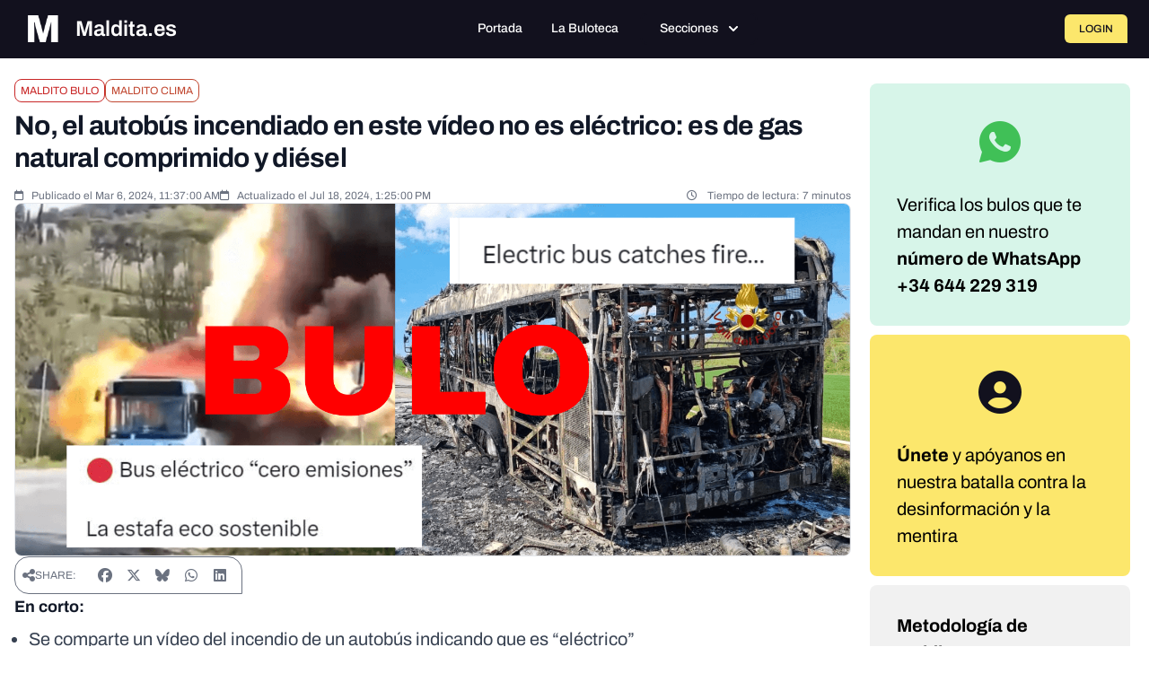

--- FILE ---
content_type: text/javascript; charset=utf-8
request_url: https://maldita.es/build/1576.713d2a09.js
body_size: 8406
content:
"use strict";(self.webpackChunk=self.webpackChunk||[]).push([[1576],{90711:(e,t,n)=>{n.d(t,{n4:()=>x,UD:()=>y});var r=n(86354),o=n(30222),i=n(58979),a=n(5581);var s=n(67604),f=n(50793),c=n(19760),p=n(10134),u=n(36906);function d(e,t,n){void 0===n&&(n=!1);var d,l,v=(0,a.sb)(t),h=(0,a.sb)(t)&&function(e){var t=e.getBoundingClientRect(),n=(0,u.LI)(t.width)/e.offsetWidth||1,r=(0,u.LI)(t.height)/e.offsetHeight||1;return 1!==n||1!==r}(t),m=(0,c.A)(t),A=(0,r.A)(e,h,n),b={scrollLeft:0,scrollTop:0},g={x:0,y:0};return(v||!v&&!n)&&(("body"!==(0,s.A)(t)||(0,p.A)(m))&&(b=(d=t)!==(0,i.A)(d)&&(0,a.sb)(d)?{scrollLeft:(l=d).scrollLeft,scrollTop:l.scrollTop}:(0,o.A)(d)),(0,a.sb)(t)?((g=(0,r.A)(t,!0)).x+=t.clientLeft,g.y+=t.clientTop):m&&(g.x=(0,f.A)(m))),{x:A.left+b.scrollLeft-g.x,y:A.top+b.scrollTop-g.y,width:A.width,height:A.height}}var l=n(6979),v=n(75867),h=n(88579),m=n(14278);function A(e){var t=new Map,n=new Set,r=[];function o(e){n.add(e.name),[].concat(e.requires||[],e.requiresIfExists||[]).forEach((function(e){if(!n.has(e)){var r=t.get(e);r&&o(r)}})),r.push(e)}return e.forEach((function(e){t.set(e.name,e)})),e.forEach((function(e){n.has(e.name)||o(e)})),r}var b={placement:"bottom",modifiers:[],strategy:"absolute"};function g(){for(var e=arguments.length,t=new Array(e),n=0;n<e;n++)t[n]=arguments[n];return!t.some((function(e){return!(e&&"function"==typeof e.getBoundingClientRect)}))}function y(e){void 0===e&&(e={});var t=e,n=t.defaultModifiers,r=void 0===n?[]:n,o=t.defaultOptions,i=void 0===o?b:o;return function(e,t,n){void 0===n&&(n=i);var o,s,f={placement:"bottom",orderedModifiers:[],options:Object.assign({},b,i),modifiersData:{},elements:{reference:e,popper:t},attributes:{},styles:{}},c=[],p=!1,u={state:f,setOptions:function(n){var o="function"==typeof n?n(f.options):n;y(),f.options=Object.assign({},i,f.options,o),f.scrollParents={reference:(0,a.vq)(e)?(0,v.A)(e):e.contextElement?(0,v.A)(e.contextElement):[],popper:(0,v.A)(t)};var s,p,d=function(e){var t=A(e);return m.GM.reduce((function(e,n){return e.concat(t.filter((function(e){return e.phase===n})))}),[])}((s=[].concat(r,f.options.modifiers),p=s.reduce((function(e,t){var n=e[t.name];return e[t.name]=n?Object.assign({},n,t,{options:Object.assign({},n.options,t.options),data:Object.assign({},n.data,t.data)}):t,e}),{}),Object.keys(p).map((function(e){return p[e]}))));return f.orderedModifiers=d.filter((function(e){return e.enabled})),f.orderedModifiers.forEach((function(e){var t=e.name,n=e.options,r=void 0===n?{}:n,o=e.effect;if("function"==typeof o){var i=o({state:f,name:t,instance:u,options:r}),a=function(){};c.push(i||a)}})),u.update()},forceUpdate:function(){if(!p){var e=f.elements,t=e.reference,n=e.popper;if(g(t,n)){f.rects={reference:d(t,(0,h.A)(n),"fixed"===f.options.strategy),popper:(0,l.A)(n)},f.reset=!1,f.placement=f.options.placement,f.orderedModifiers.forEach((function(e){return f.modifiersData[e.name]=Object.assign({},e.data)}));for(var r=0;r<f.orderedModifiers.length;r++)if(!0!==f.reset){var o=f.orderedModifiers[r],i=o.fn,a=o.options,s=void 0===a?{}:a,c=o.name;"function"==typeof i&&(f=i({state:f,options:s,name:c,instance:u})||f)}else f.reset=!1,r=-1}}},update:(o=function(){return new Promise((function(e){u.forceUpdate(),e(f)}))},function(){return s||(s=new Promise((function(e){Promise.resolve().then((function(){s=void 0,e(o())}))}))),s}),destroy:function(){y(),p=!0}};if(!g(e,t))return u;function y(){c.forEach((function(e){return e()})),c=[]}return u.setOptions(n).then((function(e){!p&&n.onFirstUpdate&&n.onFirstUpdate(e)})),u}}var x=y()},85446:(e,t,n)=>{n.d(t,{A:()=>o});var r=n(5581);function o(e,t){var n=t.getRootNode&&t.getRootNode();if(e.contains(t))return!0;if(n&&(0,r.Ng)(n)){var o=t;do{if(o&&e.isSameNode(o))return!0;o=o.parentNode||o.host}while(o)}return!1}},86354:(e,t,n)=>{n.d(t,{A:()=>s});var r=n(5581),o=n(36906),i=n(58979),a=n(22283);function s(e,t,n){void 0===t&&(t=!1),void 0===n&&(n=!1);var s=e.getBoundingClientRect(),f=1,c=1;t&&(0,r.sb)(e)&&(f=e.offsetWidth>0&&(0,o.LI)(s.width)/e.offsetWidth||1,c=e.offsetHeight>0&&(0,o.LI)(s.height)/e.offsetHeight||1);var p=((0,r.vq)(e)?(0,i.A)(e):window).visualViewport,u=!(0,a.A)()&&n,d=(s.left+(u&&p?p.offsetLeft:0))/f,l=(s.top+(u&&p?p.offsetTop:0))/c,v=s.width/f,h=s.height/c;return{width:v,height:h,top:l,right:d+v,bottom:l+h,left:d,x:d,y:l}}},40271:(e,t,n)=>{n.d(t,{A:()=>o});var r=n(58979);function o(e){return(0,r.A)(e).getComputedStyle(e)}},19760:(e,t,n)=>{n.d(t,{A:()=>o});var r=n(5581);function o(e){return(((0,r.vq)(e)?e.ownerDocument:e.document)||window.document).documentElement}},6979:(e,t,n)=>{n.d(t,{A:()=>o});var r=n(86354);function o(e){var t=(0,r.A)(e),n=e.offsetWidth,o=e.offsetHeight;return Math.abs(t.width-n)<=1&&(n=t.width),Math.abs(t.height-o)<=1&&(o=t.height),{x:e.offsetLeft,y:e.offsetTop,width:n,height:o}}},67604:(e,t,n)=>{function r(e){return e?(e.nodeName||"").toLowerCase():null}n.d(t,{A:()=>r})},88579:(e,t,n)=>{n.d(t,{A:()=>u});var r=n(58979),o=n(67604),i=n(40271),a=n(5581);function s(e){return["table","td","th"].indexOf((0,o.A)(e))>=0}var f=n(52083),c=n(72398);function p(e){return(0,a.sb)(e)&&"fixed"!==(0,i.A)(e).position?e.offsetParent:null}function u(e){for(var t=(0,r.A)(e),n=p(e);n&&s(n)&&"static"===(0,i.A)(n).position;)n=p(n);return n&&("html"===(0,o.A)(n)||"body"===(0,o.A)(n)&&"static"===(0,i.A)(n).position)?t:n||function(e){var t=/firefox/i.test((0,c.A)());if(/Trident/i.test((0,c.A)())&&(0,a.sb)(e)&&"fixed"===(0,i.A)(e).position)return null;var n=(0,f.A)(e);for((0,a.Ng)(n)&&(n=n.host);(0,a.sb)(n)&&["html","body"].indexOf((0,o.A)(n))<0;){var r=(0,i.A)(n);if("none"!==r.transform||"none"!==r.perspective||"paint"===r.contain||-1!==["transform","perspective"].indexOf(r.willChange)||t&&"filter"===r.willChange||t&&r.filter&&"none"!==r.filter)return n;n=n.parentNode}return null}(e)||t}},52083:(e,t,n)=>{n.d(t,{A:()=>a});var r=n(67604),o=n(19760),i=n(5581);function a(e){return"html"===(0,r.A)(e)?e:e.assignedSlot||e.parentNode||((0,i.Ng)(e)?e.host:null)||(0,o.A)(e)}},58979:(e,t,n)=>{function r(e){if(null==e)return window;if("[object Window]"!==e.toString()){var t=e.ownerDocument;return t&&t.defaultView||window}return e}n.d(t,{A:()=>r})},30222:(e,t,n)=>{n.d(t,{A:()=>o});var r=n(58979);function o(e){var t=(0,r.A)(e);return{scrollLeft:t.pageXOffset,scrollTop:t.pageYOffset}}},50793:(e,t,n)=>{n.d(t,{A:()=>a});var r=n(86354),o=n(19760),i=n(30222);function a(e){return(0,r.A)((0,o.A)(e)).left+(0,i.A)(e).scrollLeft}},5581:(e,t,n)=>{n.d(t,{Ng:()=>a,sb:()=>i,vq:()=>o});var r=n(58979);function o(e){return e instanceof(0,r.A)(e).Element||e instanceof Element}function i(e){return e instanceof(0,r.A)(e).HTMLElement||e instanceof HTMLElement}function a(e){return"undefined"!=typeof ShadowRoot&&(e instanceof(0,r.A)(e).ShadowRoot||e instanceof ShadowRoot)}},22283:(e,t,n)=>{n.d(t,{A:()=>o});var r=n(72398);function o(){return!/^((?!chrome|android).)*safari/i.test((0,r.A)())}},10134:(e,t,n)=>{n.d(t,{A:()=>o});var r=n(40271);function o(e){var t=(0,r.A)(e),n=t.overflow,o=t.overflowX,i=t.overflowY;return/auto|scroll|overlay|hidden/.test(n+i+o)}},75867:(e,t,n)=>{n.d(t,{A:()=>c});var r=n(52083),o=n(10134),i=n(67604),a=n(5581);function s(e){return["html","body","#document"].indexOf((0,i.A)(e))>=0?e.ownerDocument.body:(0,a.sb)(e)&&(0,o.A)(e)?e:s((0,r.A)(e))}var f=n(58979);function c(e,t){var n;void 0===t&&(t=[]);var i=s(e),a=i===(null==(n=e.ownerDocument)?void 0:n.body),p=(0,f.A)(i),u=a?[p].concat(p.visualViewport||[],(0,o.A)(i)?i:[]):i,d=t.concat(u);return a?d:d.concat(c((0,r.A)(u)))}},14278:(e,t,n)=>{n.d(t,{DD:()=>m,EP:()=>w,GM:()=>M,LF:()=>b,LG:()=>y,M9:()=>k,Mn:()=>r,OM:()=>f,Ol:()=>h,R9:()=>d,SE:()=>j,WY:()=>u,_N:()=>p,ci:()=>A,iW:()=>x,ir:()=>v,kb:()=>a,ni:()=>c,pA:()=>O,pG:()=>i,qZ:()=>s,sQ:()=>o,v5:()=>g,xf:()=>l});var r="top",o="bottom",i="right",a="left",s="auto",f=[r,o,i,a],c="start",p="end",u="clippingParents",d="viewport",l="popper",v="reference",h=f.reduce((function(e,t){return e.concat([t+"-"+c,t+"-"+p])}),[]),m=[].concat(f,[s]).reduce((function(e,t){return e.concat([t,t+"-"+c,t+"-"+p])}),[]),A="beforeRead",b="read",g="afterRead",y="beforeMain",x="main",w="afterMain",O="beforeWrite",k="write",j="afterWrite",M=[A,b,g,y,x,w,O,k,j]},16607:(e,t,n)=>{n.d(t,{A:()=>i});var r=n(67604),o=n(5581);const i={name:"applyStyles",enabled:!0,phase:"write",fn:function(e){var t=e.state;Object.keys(t.elements).forEach((function(e){var n=t.styles[e]||{},i=t.attributes[e]||{},a=t.elements[e];(0,o.sb)(a)&&(0,r.A)(a)&&(Object.assign(a.style,n),Object.keys(i).forEach((function(e){var t=i[e];!1===t?a.removeAttribute(e):a.setAttribute(e,!0===t?"":t)})))}))},effect:function(e){var t=e.state,n={popper:{position:t.options.strategy,left:"0",top:"0",margin:"0"},arrow:{position:"absolute"},reference:{}};return Object.assign(t.elements.popper.style,n.popper),t.styles=n,t.elements.arrow&&Object.assign(t.elements.arrow.style,n.arrow),function(){Object.keys(t.elements).forEach((function(e){var i=t.elements[e],a=t.attributes[e]||{},s=Object.keys(t.styles.hasOwnProperty(e)?t.styles[e]:n[e]).reduce((function(e,t){return e[t]="",e}),{});(0,o.sb)(i)&&(0,r.A)(i)&&(Object.assign(i.style,s),Object.keys(a).forEach((function(e){i.removeAttribute(e)})))}))}},requires:["computeStyles"]}},78256:(e,t,n)=>{n.d(t,{A:()=>d});var r=n(32632),o=n(6979),i=n(85446),a=n(88579),s=n(39703),f=n(86523),c=n(54318),p=n(71007),u=n(14278);const d={name:"arrow",enabled:!0,phase:"main",fn:function(e){var t,n=e.state,i=e.name,d=e.options,l=n.elements.arrow,v=n.modifiersData.popperOffsets,h=(0,r.A)(n.placement),m=(0,s.A)(h),A=[u.kb,u.pG].indexOf(h)>=0?"height":"width";if(l&&v){var b=function(e,t){return e="function"==typeof e?e(Object.assign({},t.rects,{placement:t.placement})):e,(0,c.A)("number"!=typeof e?e:(0,p.A)(e,u.OM))}(d.padding,n),g=(0,o.A)(l),y="y"===m?u.Mn:u.kb,x="y"===m?u.sQ:u.pG,w=n.rects.reference[A]+n.rects.reference[m]-v[m]-n.rects.popper[A],O=v[m]-n.rects.reference[m],k=(0,a.A)(l),j=k?"y"===m?k.clientHeight||0:k.clientWidth||0:0,M=w/2-O/2,D=b[y],E=j-g[A]-b[x],L=j/2-g[A]/2+M,T=(0,f.u)(D,L,E),W=m;n.modifiersData[i]=((t={})[W]=T,t.centerOffset=T-L,t)}},effect:function(e){var t=e.state,n=e.options.element,r=void 0===n?"[data-popper-arrow]":n;null!=r&&("string"!=typeof r||(r=t.elements.popper.querySelector(r)))&&(0,i.A)(t.elements.popper,r)&&(t.elements.arrow=r)},requires:["popperOffsets"],requiresIfExists:["preventOverflow"]}},1262:(e,t,n)=>{n.d(t,{A:()=>l});var r=n(14278),o=n(88579),i=n(58979),a=n(19760),s=n(40271),f=n(32632),c=n(98101),p=n(36906),u={top:"auto",right:"auto",bottom:"auto",left:"auto"};function d(e){var t,n=e.popper,f=e.popperRect,c=e.placement,d=e.variation,l=e.offsets,v=e.position,h=e.gpuAcceleration,m=e.adaptive,A=e.roundOffsets,b=e.isFixed,g=l.x,y=void 0===g?0:g,x=l.y,w=void 0===x?0:x,O="function"==typeof A?A({x:y,y:w}):{x:y,y:w};y=O.x,w=O.y;var k=l.hasOwnProperty("x"),j=l.hasOwnProperty("y"),M=r.kb,D=r.Mn,E=window;if(m){var L=(0,o.A)(n),T="clientHeight",W="clientWidth";if(L===(0,i.A)(n)&&(L=(0,a.A)(n),"static"!==(0,s.A)(L).position&&"absolute"===v&&(T="scrollHeight",W="scrollWidth")),c===r.Mn||(c===r.kb||c===r.pG)&&d===r._N)D=r.sQ,w-=(b&&L===E&&E.visualViewport?E.visualViewport.height:L[T])-f.height,w*=h?1:-1;if(c===r.kb||(c===r.Mn||c===r.sQ)&&d===r._N)M=r.pG,y-=(b&&L===E&&E.visualViewport?E.visualViewport.width:L[W])-f.width,y*=h?1:-1}var P,q=Object.assign({position:v},m&&u),R=!0===A?function(e,t){var n=e.x,r=e.y,o=t.devicePixelRatio||1;return{x:(0,p.LI)(n*o)/o||0,y:(0,p.LI)(r*o)/o||0}}({x:y,y:w},(0,i.A)(n)):{x:y,y:w};return y=R.x,w=R.y,h?Object.assign({},q,((P={})[D]=j?"0":"",P[M]=k?"0":"",P.transform=(E.devicePixelRatio||1)<=1?"translate("+y+"px, "+w+"px)":"translate3d("+y+"px, "+w+"px, 0)",P)):Object.assign({},q,((t={})[D]=j?w+"px":"",t[M]=k?y+"px":"",t.transform="",t))}const l={name:"computeStyles",enabled:!0,phase:"beforeWrite",fn:function(e){var t=e.state,n=e.options,r=n.gpuAcceleration,o=void 0===r||r,i=n.adaptive,a=void 0===i||i,s=n.roundOffsets,p=void 0===s||s,u={placement:(0,f.A)(t.placement),variation:(0,c.A)(t.placement),popper:t.elements.popper,popperRect:t.rects.popper,gpuAcceleration:o,isFixed:"fixed"===t.options.strategy};null!=t.modifiersData.popperOffsets&&(t.styles.popper=Object.assign({},t.styles.popper,d(Object.assign({},u,{offsets:t.modifiersData.popperOffsets,position:t.options.strategy,adaptive:a,roundOffsets:p})))),null!=t.modifiersData.arrow&&(t.styles.arrow=Object.assign({},t.styles.arrow,d(Object.assign({},u,{offsets:t.modifiersData.arrow,position:"absolute",adaptive:!1,roundOffsets:p})))),t.attributes.popper=Object.assign({},t.attributes.popper,{"data-popper-placement":t.placement})},data:{}}},59068:(e,t,n)=>{n.d(t,{A:()=>i});var r=n(58979),o={passive:!0};const i={name:"eventListeners",enabled:!0,phase:"write",fn:function(){},effect:function(e){var t=e.state,n=e.instance,i=e.options,a=i.scroll,s=void 0===a||a,f=i.resize,c=void 0===f||f,p=(0,r.A)(t.elements.popper),u=[].concat(t.scrollParents.reference,t.scrollParents.popper);return s&&u.forEach((function(e){e.addEventListener("scroll",n.update,o)})),c&&p.addEventListener("resize",n.update,o),function(){s&&u.forEach((function(e){e.removeEventListener("scroll",n.update,o)})),c&&p.removeEventListener("resize",n.update,o)}},data:{}}},80644:(e,t,n)=>{n.d(t,{A:()=>u});var r={left:"right",right:"left",bottom:"top",top:"bottom"};function o(e){return e.replace(/left|right|bottom|top/g,(function(e){return r[e]}))}var i=n(32632),a={start:"end",end:"start"};function s(e){return e.replace(/start|end/g,(function(e){return a[e]}))}var f=n(46397),c=n(98101),p=n(14278);const u={name:"flip",enabled:!0,phase:"main",fn:function(e){var t=e.state,n=e.options,r=e.name;if(!t.modifiersData[r]._skip){for(var a=n.mainAxis,u=void 0===a||a,d=n.altAxis,l=void 0===d||d,v=n.fallbackPlacements,h=n.padding,m=n.boundary,A=n.rootBoundary,b=n.altBoundary,g=n.flipVariations,y=void 0===g||g,x=n.allowedAutoPlacements,w=t.options.placement,O=(0,i.A)(w),k=v||(O===w||!y?[o(w)]:function(e){if((0,i.A)(e)===p.qZ)return[];var t=o(e);return[s(e),t,s(t)]}(w)),j=[w].concat(k).reduce((function(e,n){return e.concat((0,i.A)(n)===p.qZ?function(e,t){void 0===t&&(t={});var n=t,r=n.placement,o=n.boundary,a=n.rootBoundary,s=n.padding,u=n.flipVariations,d=n.allowedAutoPlacements,l=void 0===d?p.DD:d,v=(0,c.A)(r),h=v?u?p.Ol:p.Ol.filter((function(e){return(0,c.A)(e)===v})):p.OM,m=h.filter((function(e){return l.indexOf(e)>=0}));0===m.length&&(m=h);var A=m.reduce((function(t,n){return t[n]=(0,f.A)(e,{placement:n,boundary:o,rootBoundary:a,padding:s})[(0,i.A)(n)],t}),{});return Object.keys(A).sort((function(e,t){return A[e]-A[t]}))}(t,{placement:n,boundary:m,rootBoundary:A,padding:h,flipVariations:y,allowedAutoPlacements:x}):n)}),[]),M=t.rects.reference,D=t.rects.popper,E=new Map,L=!0,T=j[0],W=0;W<j.length;W++){var P=j[W],q=(0,i.A)(P),R=(0,c.A)(P)===p.ni,B=[p.Mn,p.sQ].indexOf(q)>=0,H=B?"width":"height",G=(0,f.A)(t,{placement:P,boundary:m,rootBoundary:A,altBoundary:b,padding:h}),N=B?R?p.pG:p.kb:R?p.sQ:p.Mn;M[H]>D[H]&&(N=o(N));var S=o(N),C=[];if(u&&C.push(G[q]<=0),l&&C.push(G[N]<=0,G[S]<=0),C.every((function(e){return e}))){T=P,L=!1;break}E.set(P,C)}if(L)for(var I=function(e){var t=j.find((function(t){var n=E.get(t);if(n)return n.slice(0,e).every((function(e){return e}))}));if(t)return T=t,"break"},Q=y?3:1;Q>0;Q--){if("break"===I(Q))break}t.placement!==T&&(t.modifiersData[r]._skip=!0,t.placement=T,t.reset=!0)}},requiresIfExists:["offset"],data:{_skip:!1}}},89081:(e,t,n)=>{n.d(t,{A:()=>s});var r=n(14278),o=n(46397);function i(e,t,n){return void 0===n&&(n={x:0,y:0}),{top:e.top-t.height-n.y,right:e.right-t.width+n.x,bottom:e.bottom-t.height+n.y,left:e.left-t.width-n.x}}function a(e){return[r.Mn,r.pG,r.sQ,r.kb].some((function(t){return e[t]>=0}))}const s={name:"hide",enabled:!0,phase:"main",requiresIfExists:["preventOverflow"],fn:function(e){var t=e.state,n=e.name,r=t.rects.reference,s=t.rects.popper,f=t.modifiersData.preventOverflow,c=(0,o.A)(t,{elementContext:"reference"}),p=(0,o.A)(t,{altBoundary:!0}),u=i(c,r),d=i(p,s,f),l=a(u),v=a(d);t.modifiersData[n]={referenceClippingOffsets:u,popperEscapeOffsets:d,isReferenceHidden:l,hasPopperEscaped:v},t.attributes.popper=Object.assign({},t.attributes.popper,{"data-popper-reference-hidden":l,"data-popper-escaped":v})}}},18490:(e,t,n)=>{n.d(t,{A:()=>i});var r=n(32632),o=n(14278);const i={name:"offset",enabled:!0,phase:"main",requires:["popperOffsets"],fn:function(e){var t=e.state,n=e.options,i=e.name,a=n.offset,s=void 0===a?[0,0]:a,f=o.DD.reduce((function(e,n){return e[n]=function(e,t,n){var i=(0,r.A)(e),a=[o.kb,o.Mn].indexOf(i)>=0?-1:1,s="function"==typeof n?n(Object.assign({},t,{placement:e})):n,f=s[0],c=s[1];return f=f||0,c=(c||0)*a,[o.kb,o.pG].indexOf(i)>=0?{x:c,y:f}:{x:f,y:c}}(n,t.rects,s),e}),{}),c=f[t.placement],p=c.x,u=c.y;null!=t.modifiersData.popperOffsets&&(t.modifiersData.popperOffsets.x+=p,t.modifiersData.popperOffsets.y+=u),t.modifiersData[i]=f}}},85059:(e,t,n)=>{n.d(t,{A:()=>o});var r=n(1815);const o={name:"popperOffsets",enabled:!0,phase:"read",fn:function(e){var t=e.state,n=e.name;t.modifiersData[n]=(0,r.A)({reference:t.rects.reference,element:t.rects.popper,strategy:"absolute",placement:t.placement})},data:{}}},10192:(e,t,n)=>{n.d(t,{A:()=>l});var r=n(14278),o=n(32632),i=n(39703);var a=n(86523),s=n(6979),f=n(88579),c=n(46397),p=n(98101),u=n(67364),d=n(36906);const l={name:"preventOverflow",enabled:!0,phase:"main",fn:function(e){var t=e.state,n=e.options,l=e.name,v=n.mainAxis,h=void 0===v||v,m=n.altAxis,A=void 0!==m&&m,b=n.boundary,g=n.rootBoundary,y=n.altBoundary,x=n.padding,w=n.tether,O=void 0===w||w,k=n.tetherOffset,j=void 0===k?0:k,M=(0,c.A)(t,{boundary:b,rootBoundary:g,padding:x,altBoundary:y}),D=(0,o.A)(t.placement),E=(0,p.A)(t.placement),L=!E,T=(0,i.A)(D),W="x"===T?"y":"x",P=t.modifiersData.popperOffsets,q=t.rects.reference,R=t.rects.popper,B="function"==typeof j?j(Object.assign({},t.rects,{placement:t.placement})):j,H="number"==typeof B?{mainAxis:B,altAxis:B}:Object.assign({mainAxis:0,altAxis:0},B),G=t.modifiersData.offset?t.modifiersData.offset[t.placement]:null,N={x:0,y:0};if(P){if(h){var S,C="y"===T?r.Mn:r.kb,I="y"===T?r.sQ:r.pG,Q="y"===T?"height":"width",V=P[T],_=V+M[C],U=V-M[I],F=O?-R[Q]/2:0,Y=E===r.ni?q[Q]:R[Q],z=E===r.ni?-R[Q]:-q[Q],Z=t.elements.arrow,X=O&&Z?(0,s.A)(Z):{width:0,height:0},J=t.modifiersData["arrow#persistent"]?t.modifiersData["arrow#persistent"].padding:(0,u.A)(),K=J[C],$=J[I],ee=(0,a.u)(0,q[Q],X[Q]),te=L?q[Q]/2-F-ee-K-H.mainAxis:Y-ee-K-H.mainAxis,ne=L?-q[Q]/2+F+ee+$+H.mainAxis:z+ee+$+H.mainAxis,re=t.elements.arrow&&(0,f.A)(t.elements.arrow),oe=re?"y"===T?re.clientTop||0:re.clientLeft||0:0,ie=null!=(S=null==G?void 0:G[T])?S:0,ae=V+te-ie-oe,se=V+ne-ie,fe=(0,a.u)(O?(0,d.jk)(_,ae):_,V,O?(0,d.T9)(U,se):U);P[T]=fe,N[T]=fe-V}if(A){var ce,pe="x"===T?r.Mn:r.kb,ue="x"===T?r.sQ:r.pG,de=P[W],le="y"===W?"height":"width",ve=de+M[pe],he=de-M[ue],me=-1!==[r.Mn,r.kb].indexOf(D),Ae=null!=(ce=null==G?void 0:G[W])?ce:0,be=me?ve:de-q[le]-R[le]-Ae+H.altAxis,ge=me?de+q[le]+R[le]-Ae-H.altAxis:he,ye=O&&me?(0,a.P)(be,de,ge):(0,a.u)(O?be:ve,de,O?ge:he);P[W]=ye,N[W]=ye-de}t.modifiersData[l]=N}},requiresIfExists:["offset"]}},71576:(e,t,n)=>{n.d(t,{n4:()=>v});var r=n(90711),o=n(59068),i=n(85059),a=n(1262),s=n(16607),f=n(18490),c=n(80644),p=n(10192),u=n(78256),d=n(89081),l=[o.A,i.A,a.A,s.A,f.A,c.A,p.A,u.A,d.A],v=(0,r.UD)({defaultModifiers:l})},1815:(e,t,n)=>{n.d(t,{A:()=>s});var r=n(32632),o=n(98101),i=n(39703),a=n(14278);function s(e){var t,n=e.reference,s=e.element,f=e.placement,c=f?(0,r.A)(f):null,p=f?(0,o.A)(f):null,u=n.x+n.width/2-s.width/2,d=n.y+n.height/2-s.height/2;switch(c){case a.Mn:t={x:u,y:n.y-s.height};break;case a.sQ:t={x:u,y:n.y+n.height};break;case a.pG:t={x:n.x+n.width,y:d};break;case a.kb:t={x:n.x-s.width,y:d};break;default:t={x:n.x,y:n.y}}var l=c?(0,i.A)(c):null;if(null!=l){var v="y"===l?"height":"width";switch(p){case a.ni:t[l]=t[l]-(n[v]/2-s[v]/2);break;case a._N:t[l]=t[l]+(n[v]/2-s[v]/2)}}return t}},46397:(e,t,n)=>{n.d(t,{A:()=>k});var r=n(14278),o=n(58979),i=n(19760),a=n(50793),s=n(22283);var f=n(40271),c=n(30222),p=n(36906);var u=n(75867),d=n(88579),l=n(5581),v=n(86354),h=n(52083),m=n(85446),A=n(67604);function b(e){return Object.assign({},e,{left:e.x,top:e.y,right:e.x+e.width,bottom:e.y+e.height})}function g(e,t,n){return t===r.R9?b(function(e,t){var n=(0,o.A)(e),r=(0,i.A)(e),f=n.visualViewport,c=r.clientWidth,p=r.clientHeight,u=0,d=0;if(f){c=f.width,p=f.height;var l=(0,s.A)();(l||!l&&"fixed"===t)&&(u=f.offsetLeft,d=f.offsetTop)}return{width:c,height:p,x:u+(0,a.A)(e),y:d}}(e,n)):(0,l.vq)(t)?function(e,t){var n=(0,v.A)(e,!1,"fixed"===t);return n.top=n.top+e.clientTop,n.left=n.left+e.clientLeft,n.bottom=n.top+e.clientHeight,n.right=n.left+e.clientWidth,n.width=e.clientWidth,n.height=e.clientHeight,n.x=n.left,n.y=n.top,n}(t,n):b(function(e){var t,n=(0,i.A)(e),r=(0,c.A)(e),o=null==(t=e.ownerDocument)?void 0:t.body,s=(0,p.T9)(n.scrollWidth,n.clientWidth,o?o.scrollWidth:0,o?o.clientWidth:0),u=(0,p.T9)(n.scrollHeight,n.clientHeight,o?o.scrollHeight:0,o?o.clientHeight:0),d=-r.scrollLeft+(0,a.A)(e),l=-r.scrollTop;return"rtl"===(0,f.A)(o||n).direction&&(d+=(0,p.T9)(n.clientWidth,o?o.clientWidth:0)-s),{width:s,height:u,x:d,y:l}}((0,i.A)(e)))}function y(e,t,n,r){var o="clippingParents"===t?function(e){var t=(0,u.A)((0,h.A)(e)),n=["absolute","fixed"].indexOf((0,f.A)(e).position)>=0&&(0,l.sb)(e)?(0,d.A)(e):e;return(0,l.vq)(n)?t.filter((function(e){return(0,l.vq)(e)&&(0,m.A)(e,n)&&"body"!==(0,A.A)(e)})):[]}(e):[].concat(t),i=[].concat(o,[n]),a=i[0],s=i.reduce((function(t,n){var o=g(e,n,r);return t.top=(0,p.T9)(o.top,t.top),t.right=(0,p.jk)(o.right,t.right),t.bottom=(0,p.jk)(o.bottom,t.bottom),t.left=(0,p.T9)(o.left,t.left),t}),g(e,a,r));return s.width=s.right-s.left,s.height=s.bottom-s.top,s.x=s.left,s.y=s.top,s}var x=n(1815),w=n(54318),O=n(71007);function k(e,t){void 0===t&&(t={});var n=t,o=n.placement,a=void 0===o?e.placement:o,s=n.strategy,f=void 0===s?e.strategy:s,c=n.boundary,p=void 0===c?r.WY:c,u=n.rootBoundary,d=void 0===u?r.R9:u,h=n.elementContext,m=void 0===h?r.xf:h,A=n.altBoundary,g=void 0!==A&&A,k=n.padding,j=void 0===k?0:k,M=(0,w.A)("number"!=typeof j?j:(0,O.A)(j,r.OM)),D=m===r.xf?r.ir:r.xf,E=e.rects.popper,L=e.elements[g?D:m],T=y((0,l.vq)(L)?L:L.contextElement||(0,i.A)(e.elements.popper),p,d,f),W=(0,v.A)(e.elements.reference),P=(0,x.A)({reference:W,element:E,strategy:"absolute",placement:a}),q=b(Object.assign({},E,P)),R=m===r.xf?q:W,B={top:T.top-R.top+M.top,bottom:R.bottom-T.bottom+M.bottom,left:T.left-R.left+M.left,right:R.right-T.right+M.right},H=e.modifiersData.offset;if(m===r.xf&&H){var G=H[a];Object.keys(B).forEach((function(e){var t=[r.pG,r.sQ].indexOf(e)>=0?1:-1,n=[r.Mn,r.sQ].indexOf(e)>=0?"y":"x";B[e]+=G[n]*t}))}return B}},71007:(e,t,n)=>{function r(e,t){return t.reduce((function(t,n){return t[n]=e,t}),{})}n.d(t,{A:()=>r})},32632:(e,t,n)=>{function r(e){return e.split("-")[0]}n.d(t,{A:()=>r})},67364:(e,t,n)=>{function r(){return{top:0,right:0,bottom:0,left:0}}n.d(t,{A:()=>r})},39703:(e,t,n)=>{function r(e){return["top","bottom"].indexOf(e)>=0?"x":"y"}n.d(t,{A:()=>r})},98101:(e,t,n)=>{function r(e){return e.split("-")[1]}n.d(t,{A:()=>r})},36906:(e,t,n)=>{n.d(t,{LI:()=>i,T9:()=>r,jk:()=>o});var r=Math.max,o=Math.min,i=Math.round},54318:(e,t,n)=>{n.d(t,{A:()=>o});var r=n(67364);function o(e){return Object.assign({},(0,r.A)(),e)}},72398:(e,t,n)=>{function r(){var e=navigator.userAgentData;return null!=e&&e.brands&&Array.isArray(e.brands)?e.brands.map((function(e){return e.brand+"/"+e.version})).join(" "):navigator.userAgent}n.d(t,{A:()=>r})},86523:(e,t,n)=>{n.d(t,{P:()=>i,u:()=>o});var r=n(36906);function o(e,t,n){return(0,r.T9)(e,(0,r.jk)(t,n))}function i(e,t,n){var r=o(e,t,n);return r>n?n:r}}}]);